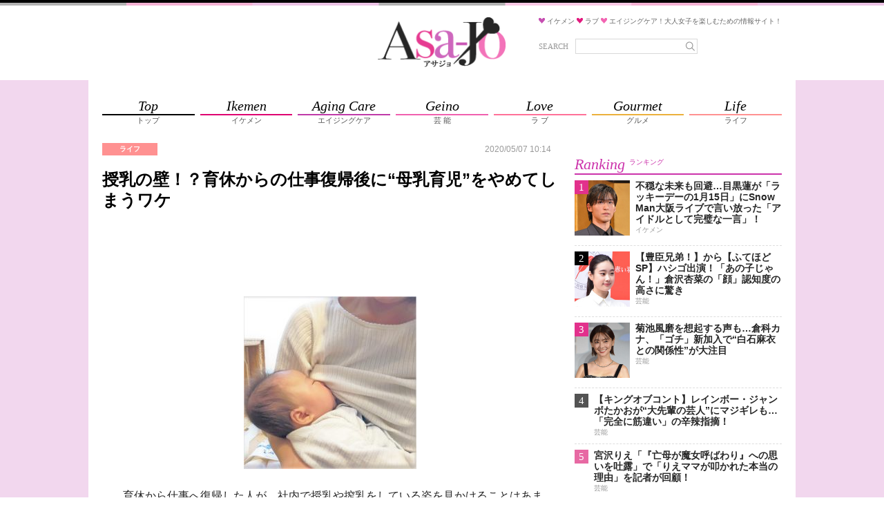

--- FILE ---
content_type: text/html; charset=utf-8
request_url: https://www.google.com/recaptcha/api2/aframe
body_size: 248
content:
<!DOCTYPE HTML><html><head><meta http-equiv="content-type" content="text/html; charset=UTF-8"></head><body><script nonce="9T7hI4zjN39bnoR60CTYmQ">/** Anti-fraud and anti-abuse applications only. See google.com/recaptcha */ try{var clients={'sodar':'https://pagead2.googlesyndication.com/pagead/sodar?'};window.addEventListener("message",function(a){try{if(a.source===window.parent){var b=JSON.parse(a.data);var c=clients[b['id']];if(c){var d=document.createElement('img');d.src=c+b['params']+'&rc='+(localStorage.getItem("rc::a")?sessionStorage.getItem("rc::b"):"");window.document.body.appendChild(d);sessionStorage.setItem("rc::e",parseInt(sessionStorage.getItem("rc::e")||0)+1);localStorage.setItem("rc::h",'1769003118684');}}}catch(b){}});window.parent.postMessage("_grecaptcha_ready", "*");}catch(b){}</script></body></html>

--- FILE ---
content_type: text/javascript;charset=UTF-8
request_url: https://s-rtb.send.microad.jp/ad?spot=2beaabeca653c9794692f0f56f56376e&cb=microadCompass.AdRequestor.callback&url=https%3A%2F%2Fasajo.jp%2Fexcerpt%2F89495&vo=true&mimes=%5B100%2C300%2C301%2C302%5D&cbt=613e659053eae819be0cd592a&pa=false&ar=false&ver=%5B%22compass.js.v1.20.1%22%5D
body_size: 161
content:
microadCompass.AdRequestor.callback({"spot":"2beaabeca653c9794692f0f56f56376e","sequence":"2","impression_id":"6895210186377822713"})

--- FILE ---
content_type: application/javascript; charset=utf-8
request_url: https://fundingchoicesmessages.google.com/f/AGSKWxUDUkvTU_qZQHpgPFmKnjgoFhxOoj87zWhZu-UwWUIlT0knptycTPlDlzXOzvNl8WR25w_LNtpig5HhbzbLQUnDENdyJKV6VubOXGgW4JInNS7CRB9oJ13ylITrowA4wt02_KG176gKlfLoHNIPYhZ5zmHLp5F9IT1M_qjhVmu6WS4iazQiJtCiy7_B/_-486x60./ad/audsci./doubleclick.aspx/internet_ad_/adshow2.
body_size: -1291
content:
window['85d4947d-652a-49d8-8ea9-04d484ed83b1'] = true;

--- FILE ---
content_type: application/javascript; charset=utf-8
request_url: https://fundingchoicesmessages.google.com/f/AGSKWxXIcSxsb1ZYkJFx0lkOCzNMEROYgewCJLPDguwEjJ5ZV5x8EyDDY9XxFS2rOZROegEQ8Ebwa0K2OAAiAjWY1MLWJCpT1nw0bAo0XTKmhkhVogOXR5Fq3PYy4fCHI8E_PZhyMNq_3Q==?fccs=W251bGwsbnVsbCxudWxsLG51bGwsbnVsbCxudWxsLFsxNzY5MDAzMTE3LDQ2MDAwMDAwXSxudWxsLG51bGwsbnVsbCxbbnVsbCxbNywxOSw2LDEzXSxudWxsLG51bGwsbnVsbCxudWxsLG51bGwsbnVsbCxudWxsLG51bGwsbnVsbCwxXSwiaHR0cHM6Ly9hc2Fqby5qcC9leGNlcnB0Lzg5NDk1IixudWxsLFtbOCwiOW9FQlItNW1xcW8iXSxbOSwiZW4tVVMiXSxbMTYsIlsxLDEsMV0iXSxbMTksIjIiXSxbMTcsIlswXSJdLFsyNCwiIl0sWzI5LCJmYWxzZSJdXV0
body_size: 156
content:
if (typeof __googlefc.fcKernelManager.run === 'function') {"use strict";this.default_ContributorServingResponseClientJs=this.default_ContributorServingResponseClientJs||{};(function(_){var window=this;
try{
var qp=function(a){this.A=_.t(a)};_.u(qp,_.J);var rp=function(a){this.A=_.t(a)};_.u(rp,_.J);rp.prototype.getWhitelistStatus=function(){return _.F(this,2)};var sp=function(a){this.A=_.t(a)};_.u(sp,_.J);var tp=_.ed(sp),up=function(a,b,c){this.B=a;this.j=_.A(b,qp,1);this.l=_.A(b,_.Pk,3);this.F=_.A(b,rp,4);a=this.B.location.hostname;this.D=_.Fg(this.j,2)&&_.O(this.j,2)!==""?_.O(this.j,2):a;a=new _.Qg(_.Qk(this.l));this.C=new _.dh(_.q.document,this.D,a);this.console=null;this.o=new _.mp(this.B,c,a)};
up.prototype.run=function(){if(_.O(this.j,3)){var a=this.C,b=_.O(this.j,3),c=_.fh(a),d=new _.Wg;b=_.hg(d,1,b);c=_.C(c,1,b);_.jh(a,c)}else _.gh(this.C,"FCNEC");_.op(this.o,_.A(this.l,_.De,1),this.l.getDefaultConsentRevocationText(),this.l.getDefaultConsentRevocationCloseText(),this.l.getDefaultConsentRevocationAttestationText(),this.D);_.pp(this.o,_.F(this.F,1),this.F.getWhitelistStatus());var e;a=(e=this.B.googlefc)==null?void 0:e.__executeManualDeployment;a!==void 0&&typeof a==="function"&&_.To(this.o.G,
"manualDeploymentApi")};var vp=function(){};vp.prototype.run=function(a,b,c){var d;return _.v(function(e){d=tp(b);(new up(a,d,c)).run();return e.return({})})};_.Tk(7,new vp);
}catch(e){_._DumpException(e)}
}).call(this,this.default_ContributorServingResponseClientJs);
// Google Inc.

//# sourceURL=/_/mss/boq-content-ads-contributor/_/js/k=boq-content-ads-contributor.ContributorServingResponseClientJs.en_US.9oEBR-5mqqo.es5.O/d=1/exm=ad_blocking_detection_executable,kernel_loader,loader_js_executable,monetization_cookie_state_migration_initialization_executable,web_monetization_wall_executable/ed=1/rs=AJlcJMwtVrnwsvCgvFVyuqXAo8GMo9641A/m=cookie_refresh_executable
__googlefc.fcKernelManager.run('\x5b\x5b\x5b7,\x22\x5b\x5bnull,\\\x22asajo.jp\\\x22,\\\x22AKsRol9hw0D5Fw2mUPu2beZ86Whm3T3tklUqpUOTEPgdIKEEvSQnxjjZ--oylNOWdAlOLOTh_sG9_sMOGuNJVnGw_13zVuVfYjAfCxMe-EvvThsyLrzZE6Uvh-mdndWQ0GMKeITTdbgdfMgeORl0CEWqqEUnI64wVQ\\\\u003d\\\\u003d\\\x22\x5d,null,\x5b\x5bnull,null,null,\\\x22https:\/\/fundingchoicesmessages.google.com\/f\/AGSKWxWZ6SjLDiggGJpMloSrL-4rHvdaV3z-zasGJF4pasAafv9-mxmZjuXeKF-gvlcgxLDS3vmnv9y37BmGCIZbRROcASex0Q_dgA4owFZ1YrCK-EiVTkDvrz5B9rspjnzOGPI_7nmpXw\\\\u003d\\\\u003d\\\x22\x5d,null,null,\x5bnull,null,null,\\\x22https:\/\/fundingchoicesmessages.google.com\/el\/AGSKWxUrJQ6wEIbzLBCy-j-ctr6YYoBlaH4jW4zyeKMtBuVG98WkY4E4oenvlnZmb1E_2Y0SDg1sWxJhxT_PULzX5fVMf1Iz4dGinqAYqBIM2bRhiajDF1baixPBVMZxc5xSSXpxMhD6MQ\\\\u003d\\\\u003d\\\x22\x5d,null,\x5bnull,\x5b7,19,6,13\x5d,null,null,null,null,null,null,null,null,null,1\x5d\x5d,\x5b3,1\x5d\x5d\x22\x5d\x5d,\x5bnull,null,null,\x22https:\/\/fundingchoicesmessages.google.com\/f\/AGSKWxVx9mBVlZifETshxR9rix2K7q_49X4E5STc_4_NkUglKCfVQ_T31gOvzFCH6l4hGFDevuNdQuXH11cLmRnOAvcj35yXeaq_1NsIY0UWpcGPWOKi7AGok0YEK_bGt8fo3eyVOulxhg\\u003d\\u003d\x22\x5d\x5d');}

--- FILE ---
content_type: text/javascript; charset=UTF-8
request_url: https://click.speee-ad.jp/v1/recwid?url=https%3A%2F%2Fasajo.jp%2Fexcerpt%2F89495&ft=1&placement_id=9324&placement_code=17-asajo_sp&v=4.3.0&device=1&os=2&ref=&cb_name=uzWidgetCallback0&sess_id=73532605-f2ee-1bef-895c-b5316e545016&ext=&cb=1769003110743
body_size: 116
content:
uzWidgetCallback0({"uuid":"c3a0510e-bb8f-40d2-9d10-0dcb2e344c28","opt_out":false})
